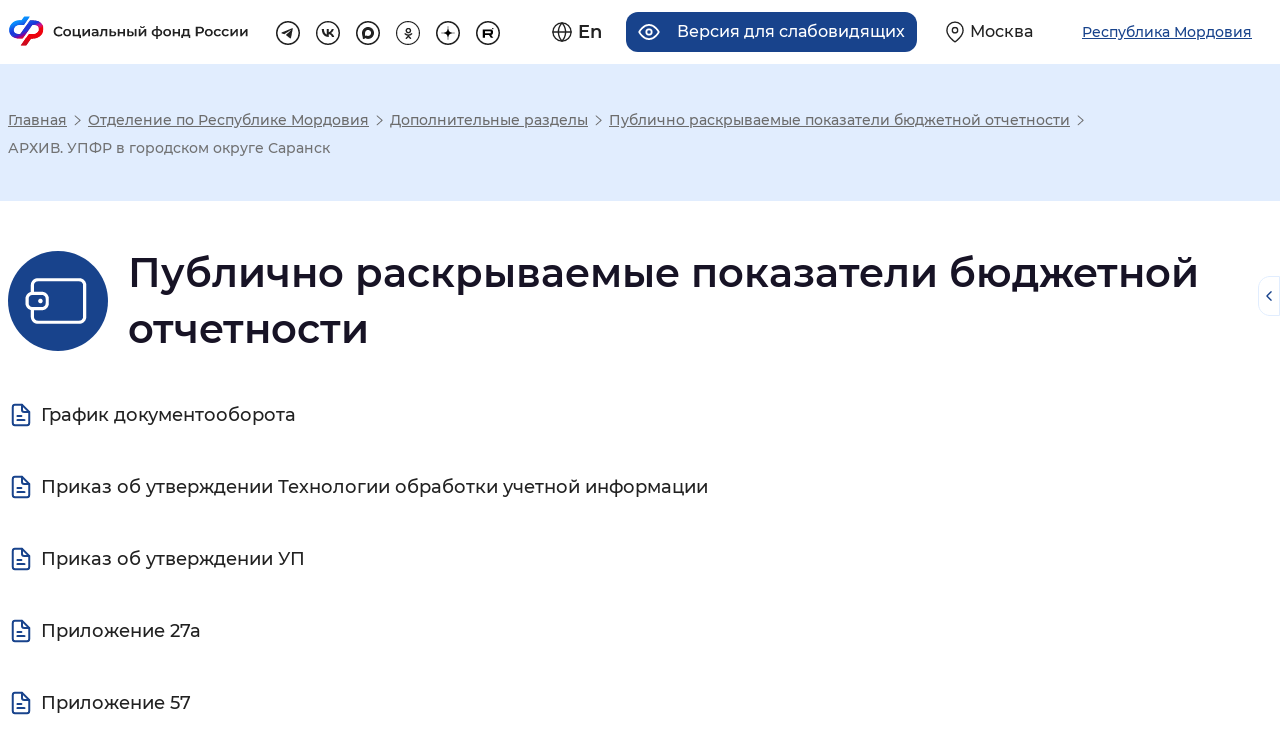

--- FILE ---
content_type: text/html; charset=UTF-8
request_url: https://sfr.gov.ru/branches/mordovia/more_info/budget/~7039
body_size: 24609
content:
<!DOCTYPE html>
<html lang="ru" class="internal-page scroll-top-position page-1614 re-regional-html" prefix="og: http://ogp.me/ns#">
<head>
  <meta charset="utf-8">
  <title>АРХИВ. УПФР в городском округе Саранск</title>
  <meta name="keywords" content="пенсионный фонд, пенсия, начисление пенсии">
  <meta name="description" content="Интернет портал «Социальный фонд России»">
  <meta name="viewport" content="width=device-width, initial-scale=0.86, maximum-scale=3.0, minimum-scale=0.86"/>
  <meta name="yandex-verification" content="7afdff305771646b"/>
    <meta property="og:type" content="article">
    <meta property="og:site_name" content="Социальный фонд России">
    <meta property="og:title" content="АРХИВ. УПФР в городском округе Саранск">
    <meta property="og:description" content="Интернет портал «Социальный фонд России»">
    <meta property="og:image" content="https://sfr.gov.ru/thm/pfrf2020/new-design/img/logo.svg">
	<link rel="stylesheet" href="/thm/pfrf2020/mod/dependentBlocks/blocks.css" type="text/css" media="screen">
<link rel="stylesheet" href="/thm/pfrf2020/mod/articles/articles.css" type="text/css" media="screen">
<link rel="stylesheet" href="/thm/pfrf2020/css/vendors.css" type="text/css" media="all">
<link rel="stylesheet" href="/thm/pfrf2020/css/styles.css" type="text/css" media="all">
<link rel="stylesheet" href="/thm/pfrf2020/new-design/css/libs/swiper-bundle.min.css" type="text/css" media="all">
<link rel="stylesheet" href="/thm/pfrf2020/new-design/css/style-a.css" type="text/css" media="all">
<link rel="stylesheet" href="/thm/pfrf2020/new-design/css/style-b.css" type="text/css" media="all">
		<!-- Yandex.Metrika counter -->
<script type="text/javascript" >
	(function(m,e,t,r,i,k,a){m[i]=m[i]||function(){(m[i].a=m[i].a||[]).push(arguments)};
		m[i].l=1*new Date();k=e.createElement(t),a=e.getElementsByTagName(t)[0],k.async=1,k.src=r,a.parentNode.insertBefore(k,a)})
	(window, document, "script", "https://mc.yandex.ru/metrika/tag.js", "ym");

	ym(71212072, "init", {
		clickmap:true,
		trackLinks:true,
		accurateTrackBounce:true,
		webvisor:true
	});
</script>
<noscript><div><img src="https://mc.yandex.ru/watch/71212072" style="position:absolute; left:-9999px;" alt="Изображение" /></div></noscript>
<!-- /Yandex.Metrika counter -->	<script src="/ext/jquery-3.5.1.min.js"></script>
<script src="/ext/jquery.cookie.min.js"></script>
<script src="/ext/bootstrap.bundle.min.js"></script>
<script src="/ext/selectbox/js/jquery.selectbox-0.2.min.js"></script>
<script src="/ext/device.min.js"></script>

</head>
<body>



<header class="re-header">
    <section class="re-header-top">
        <h2 class="visually-hidden">Хедер</h2>
        <div class="re-header-top__wrapper">
            <div class="re-header-top__logo-container">
                <a class="re-header-top__logo-link" href="/" title="Перейти на главную страницу сайта">
                    <img class="re-header-top__logo-img img-white img-basic no-black" src="/thm/pfrf2020/new-design/img/logo.svg" alt="Логотип" width="415" height="60" loading="lazy">
                    <img class="re-header-top__logo-img img-black img-basic no-black" src="/thm/pfrf2020/new-design/img/logo-black.svg" alt="Логотип" width="415" height="60" loading="lazy">

                </a>
                <div class="re-header-bottom__search-container re-header-bottom__search-container--mobile">
                    <form class="re-header-bottom__search" action="/search" method="GET">
                        <input class="re-header-bottom__search-input" type="text" placeholder="Поиск" name="text" autocomplete="off">
                        <button class="re-header-bottom__search-enter" type="submit">
                            <svg width="15" height="15" viewBox="0 0 15 15" fill="none" xmlns="http://www.w3.org/2000/svg">
                                <path fill-rule="evenodd" clip-rule="evenodd" d="M6.58317 11.75C3.45356 11.75 0.916504 9.21291 0.916504 6.08329C0.916504 2.95368 3.45356 0.416626 6.58317 0.416626C9.71278 0.416626 12.2498 2.95368 12.2498 6.08329C12.2498 7.39276 11.8057 8.5985 11.0598 9.55805L14.8758 13.3741L13.8741 14.3758L10.0581 10.5598C9.09849 11.3058 7.89271 11.75 6.58317 11.75ZM10.8332 6.08333C10.8332 8.43054 8.93046 10.3333 6.58325 10.3333C4.23604 10.3333 2.33325 8.43054 2.33325 6.08333C2.33325 3.73612 4.23604 1.83333 6.58325 1.83333C8.93046 1.83333 10.8332 3.73612 10.8332 6.08333Z" fill="#212121" />
                            </svg>
                        </button>
                        <ul class="re-header-bottom__search-list">

                        </ul>
                    </form>
                </div>
                            </div>
            <div class="re-header-top__links-container">
                <div class="re-header-top__buttons-container">
                    <div class="re-header-top__buttons">
                        <a href="/en/" class="re-header-top__button re-header-top__button--lang" title="Английская версия сайта">
    <svg class="re-header-top__button__icon" width="22" height="22" viewBox="0 0 22 22" fill="none" xmlns="http://www.w3.org/2000/svg">
        <path d="M11 21C16.5228 21 21 16.5228 21 11C21 5.47715 16.5228 1 11 1C5.47715 1 1 5.47715 1 11C1 16.5228 5.47715 21 11 21Z" stroke="#212121" stroke-width="1.5" stroke-linecap="round" stroke-linejoin="round" />
        <path d="M1 11H21" stroke="#212121" stroke-width="1.5" stroke-linecap="round" stroke-linejoin="round" />
        <path d="M11 1C13.5 3.7 14.9 7.3 15 11C14.9 14.7 13.5 18.3 11 21C8.5 18.3 7.1 14.7 7 11C7 7.3 8.5 3.7 11 1Z" stroke="#212121" stroke-width="1.5" stroke-linecap="round" stroke-linejoin="round" />
    </svg>
    <span class="re-header-top__button__text">En</span>
</a>


<a title="Версия для слабовидящих" class="re-header-top__button re-header-top__button--ally" tabindex="0">
    <svg class="re-header-top__button__icon" width="24" height="18" viewBox="0 0 24 18" fill="none" xmlns="http://www.w3.org/2000/svg">
        <path d="M1 9C1 9 5 1 12 1C19 1 23 9 23 9C23 9 19 17 12 17C5 17 1 9 1 9Z" stroke="#212121" stroke-width="2" stroke-linecap="round" stroke-linejoin="round" />
        <path d="M12 12C13.6569 12 15 10.6569 15 9C15 7.34315 13.6569 6 12 6C10.3431 6 9 7.34315 9 9C9 10.6569 10.3431 12 12 12Z" stroke="#212121" stroke-width="2" stroke-linecap="round" stroke-linejoin="round" />
    </svg>
    <span class="re-header-top__button__text">Версия для слабовидящих</span>
</a>                        <a href="/" class="re-header-top__button re-header-top__button--region navbar-toggler region-select-toggler geolocation-button" type="button"
                                data-bs-toggle="modal" data-bs-target="#headerModal"
                                aria-controls="navbarTopMenu" aria-expanded="false" aria-label="Выберите свой регион">
                            <svg class="re-header-top__button__icon" width="20" height="24" viewBox="0 0 20 24" fill="none" xmlns="http://www.w3.org/2000/svg">
                                <path d="M19 10C19 17 10 23 10 23C10 23 1 17 1 10C1 5 5 1 10 1C15 1 19 5 19 10Z" stroke="#212121" stroke-width="1.5" stroke-linecap="round" stroke-linejoin="round" />
                                <path d="M10 13C11.6569 13 13 11.6569 13 10C13 8.34315 11.6569 7 10 7C8.34315 7 7 8.34315 7 10C7 11.6569 8.34315 13 10 13Z" stroke="#212121" stroke-width="1.5" stroke-linecap="round" stroke-linejoin="round" />
                            </svg>
                            <span class="re-header-top__button__text">Москва</span>
                        </a>

                    </div>
                    <button class="re-header-top__button re-header-top__button--region navbar-toggler region-select-button" type="button" data-bs-toggle="modal" data-bs-target="#headerModal">
                        <span class="re-header-top__button__text">Республика Мордовия</span>
                    </button>
                </div>
                <ul class="re-header-top__links">
                                            <li class="re-header-top__social-item">
                            <a class="re-header-top__link" href="https://t.me/sfr_gov" target="_blank" title="Перейти на страницу tg" rel="noopener nofollow external">
                                <svg class="re-header-top-svg re-header-top-svg--tg" width="32" height="32" viewBox="0 0 32 32" fill="none" xmlns="http://www.w3.org/2000/svg">
                                    <rect x="1" y="1" width="30" height="30" rx="15" stroke="#212121" stroke-width="2" />
                                    <path d="M22.4 10.0817L19.9956 22.6337C19.9956 22.6337 19.6592 23.504 18.7351 23.0866L13.1876 18.6819L13.1619 18.669C13.9112 17.9722 19.7219 12.562 19.9758 12.3168C20.369 11.937 20.1249 11.7109 19.6684 11.9978L11.0854 17.6423L7.77406 16.4885C7.77406 16.4885 7.25296 16.2965 7.20283 15.8792C7.15203 15.4611 7.79121 15.235 7.79121 15.235L21.2905 9.75104C21.2905 9.75104 22.4 9.24623 22.4 10.0817Z" fill="#212121" />
                                </svg>
                            </a>
                        </li>
                                                                <li class="re-header-top__social-item">
                            <a class="re-header-top__link" href="https://vk.com/sfr" target="_blank" title="Перейти на страницу vk" rel="noopener nofollow external">
                                <svg class="re-header-top-svg re-header-top-svg--vk" width="32" height="32" viewBox="0 0 34 34" fill="none" xmlns="http://www.w3.org/2000/svg">
                                    <rect x="1" y="1" width="32" height="32" rx="16" stroke="#212121" stroke-width="2" stroke-linejoin="round" />
                                    <path d="M17.7852 22.5999C11.772 22.5999 8.34213 18.3957 8.19922 11.3999H11.2113C11.3103 16.5346 13.5309 18.7096 15.2898 19.1581V11.3999H18.126V15.8283C19.8629 15.6377 21.6878 13.6197 22.3034 11.3999H25.1396C24.9077 12.5512 24.4452 13.6412 23.7813 14.6019C23.1174 15.5626 22.2662 16.3732 21.281 16.9831C22.3807 17.5403 23.352 18.3291 24.1308 19.2973C24.9096 20.2655 25.4783 21.3911 25.7992 22.5999H22.6772C22.3891 21.55 21.8035 20.6101 20.9939 19.8982C20.1843 19.1862 19.1867 18.7337 18.126 18.5975V22.5999H17.7852V22.5999Z" fill="#212121" />
                                </svg>
                            </a>
                        </li>
                                                                <li class="re-header-top__social-item">
                            <a class="re-header-top__link" href="https://max.ru/sfr" target="_blank" title="Перейти на страницу MAX" rel="noopener">
                                <svg class="re-header-top-svg re-header-top-svg--max" width="32" height="32" viewBox="0 0 32 32" fill="none" xmlns="http://www.w3.org/2000/svg">
                                    <path d="M16 1C24.2843 1 31 7.71573 31 16C31 24.2843 24.2843 31 16 31C7.71573 31 1 24.2843 1 16C1 7.71573 7.71573 1 16 1Z" stroke="#212121" stroke-width="2"/>
                                    <path fill-rule="evenodd" clip-rule="evenodd" d="M16.1719 23.8853C14.6017 23.8853 13.872 23.6561 12.6036 22.7392C11.8013 23.7707 9.26074 24.5768 9.14995 23.1977C9.14995 22.1623 8.92072 21.2875 8.66093 20.3323C8.35148 19.1557 8 17.8452 8 15.9465C8 11.4116 11.7211 8 16.1299 8C20.5425 8 24 11.5797 24 15.9885C24.0071 18.0732 23.1868 20.0755 21.7192 21.556C20.2516 23.0365 18.2565 23.8742 16.1719 23.8853ZM16.2368 11.9198C14.0898 11.809 12.4164 13.2951 12.0458 15.6256C11.7402 17.5549 12.2827 19.9045 12.745 20.0267C12.9666 20.0802 13.5243 19.6294 13.872 19.2817C14.4469 19.6789 15.1163 19.9174 15.8128 19.9732C16.8822 20.0247 17.9292 19.6545 18.7286 18.9422C19.528 18.23 20.016 17.2325 20.0878 16.1643C20.1296 15.0938 19.7495 14.0497 19.0293 13.2566C18.3091 12.4635 17.3064 11.9848 16.2368 11.9236V11.9198Z" fill="#212121"/>
                                </svg>
                            </a>
                        </li>
                                                                <li class="re-header-top__social-item">
                            <a class="re-header-top__link" href="https://ok.ru/sfr" target="_blank" title="Перейти на страницу ok" rel="noopener nofollow external">
                                <svg class="re-header-top-svg re-header-top-svg--ok" width="32" height="32" viewBox="0 0 32 32" fill="none" xmlns="http://www.w3.org/2000/svg">
                                    <path d="M16 31.25C7.57766 31.25 0.75 24.4223 0.75 16C0.75 7.57766 7.57766 0.75 16 0.75C24.4223 0.75 31.25 7.57766 31.25 16C31.25 24.4223 24.4223 31.25 16 31.25Z" stroke="#212121" stroke-width="1.5" />
                                    <g clip-path="url(#clip0_72_2055)">
                                        <path d="M16.4941 8.99976C14.426 8.99976 12.7441 10.6816 12.7441 12.7497C12.7441 14.8178 14.426 16.4996 16.4941 16.4996C18.5622 16.4996 20.244 14.8178 20.244 12.7497C20.244 10.6816 18.5622 8.99976 16.4941 8.99976ZM16.4941 14.6247C15.46 14.6247 14.6191 13.7837 14.6191 12.7497C14.6191 11.7157 15.46 10.8747 16.4941 10.8747C17.5281 10.8747 18.3691 11.7157 18.3691 12.7497C18.3691 13.7837 17.5281 14.6247 16.4941 14.6247Z" fill="#212121" />
                                        <path d="M21.4757 16.3955C21.1091 16.029 20.5166 16.029 20.1501 16.3955C18.1401 18.4055 14.8683 18.4055 12.8574 16.3955C12.4908 16.029 11.8983 16.029 11.5318 16.3955C11.1652 16.7621 11.1652 17.3546 11.5318 17.7221C12.698 18.8883 14.1764 19.553 15.7008 19.7264L13.028 22.3992C12.6614 22.7657 12.6614 23.3582 13.028 23.7248C13.3945 24.0913 13.987 24.0913 14.3536 23.7248L16.5032 21.5751L18.6529 23.7248C18.8357 23.9076 19.0757 23.9995 19.3157 23.9995C19.5557 23.9995 19.7957 23.9076 19.9785 23.7248C20.3451 23.3582 20.3451 22.7657 19.9785 22.3992L17.3057 19.7264C18.8301 19.553 20.3085 18.8883 21.4747 17.7221C21.8413 17.3555 21.8413 16.7621 21.4757 16.3955Z" fill="#212121" />
                                    </g>
                                    <defs>
                                        <clipPath id="clip0_72_2055">
                                            <rect width="15" height="15" fill="white" transform="translate(9 9)" />
                                        </clipPath>
                                    </defs>
                                </svg>
                            </a>
                        </li>
                                                                <li class="re-header-top__social-item">
                            <a class="re-header-top__link" href="https://dzen.ru/sfr" target="_blank" title="Перейти на страницу dz" rel="noopener">
                                <svg class="re-header-top-svg re-header-top-svg--dz" width="32" height="32" viewBox="0 0 32 32" fill="none" xmlns="http://www.w3.org/2000/svg">
                                    <path d="M1 16C1 7.71573 7.71573 1 16 1C24.2843 1 31 7.71573 31 16C31 24.2843 24.2843 31 16 31C7.71573 31 1 24.2843 1 16Z" stroke="#212121" stroke-width="2"/>
                                    <path fill-rule="evenodd" clip-rule="evenodd" d="M15.7303 7C15.685 10.6485 15.4359 12.6991 14.0675 14.0675C12.6991 15.4359 10.6485 15.685 7 15.7303V16.2697C10.6485 16.315 12.6991 16.5641 14.0675 17.9325C15.4359 19.3009 15.685 21.3515 15.7303 25H16.2697C16.315 21.3515 16.5641 19.3009 17.9325 17.9325C19.3009 16.5641 21.3515 16.315 25 16.2697V15.7303C21.3515 15.685 19.3009 15.4359 17.9325 14.0675C16.5641 12.6991 16.315 10.6485 16.2697 7H15.7303Z" fill="black"/>
                                </svg>
                            </a>
                        </li>
                                                                <li class="re-header-top__social-item">
                            <a class="re-header-top__link" href="https://rutube.ru/channel/24630635/" target="_blank" title="Перейти на страницу rt" rel="noopener">
                                <svg class="re-header-top-svg re-header-top-svg--rt" width="32" height="32" viewBox="0 0 32 32" fill="none" xmlns="http://www.w3.org/2000/svg">
                                    <path d="M1 16C1 7.71573 7.71573 1 16 1C24.2843 1 31 7.71573 31 16C31 24.2843 24.2843 31 16 31C7.71573 31 1 24.2843 1 16Z" stroke="#212121" stroke-width="2"/>
                                    <path d="M19.215 11.2731H9.0625V22.2272H11.8882V18.6634H17.3028L19.7733 22.2272H22.9374L20.2132 18.647C21.0593 18.5157 21.6684 18.2036 22.0407 17.7109C22.4129 17.2183 22.5991 16.4299 22.5991 15.3789V14.5578C22.5991 13.9337 22.5315 13.441 22.413 13.0633C22.2945 12.6856 22.0914 12.3571 21.8038 12.0615C21.4992 11.7823 21.1608 11.5852 20.7547 11.4539C20.3486 11.3389 19.8409 11.2731 19.215 11.2731ZM18.7581 16.2494H11.8882V13.6873H18.7581C19.1472 13.6873 19.4179 13.7529 19.5533 13.8679C19.6887 13.9829 19.7733 14.1964 19.7733 14.5084V15.4281C19.7733 15.7565 19.6887 15.97 19.5533 16.0849C19.4179 16.1999 19.1473 16.2492 18.7581 16.2492V16.2494Z" fill="black"/>
                                    <path d="M22.3684 11.0854C22.8859 11.0854 23.3057 10.6657 23.3057 10.1479C23.3057 9.63017 22.8859 9.21045 22.3684 9.21045C21.8505 9.21045 21.4307 9.63017 21.4307 10.1479C21.4307 10.6657 21.8505 11.0854 22.3684 11.0854Z" fill="black"/>
                                </svg>
                            </a>
                        </li>
                                    </ul>
            </div>
        </div>
    </section>

    
    <div class="accordion top-menus-wrapper" id="top-menus-wrapper">
        <div id="regionSelectList" class="collapse region-select-wrapper" data-bs-parent="#top-menus-wrapper">

        </div>
    </div>
</header>
<div class="modal fade re-popup re-popup__region" id="headerModal" tabindex="-1" role="dialog">
    <div class="modal-dialog modal-lg" role="document">
        <div class="modal-content">
            <div class="modal-header">
                <div class="re-modal-header-content"></div>
                <button type="button" class="close" data-bs-dismiss="modal" aria-label="Close">
                    <span aria-hidden="true">&times;</span></button>
            </div>
            <div class="modal-body">
                <div class="region-select-content">
  <div class="container">
    <div class="row region-select-row">
      <div class="">
        <p class="region-select-header">Для перехода на региональную страницу, выберите регион.</p>
              </div>
        <div class="region-search">
            <p class="region-select-text">Ваш регион</p>
            <div class="region-search-container">
                <svg class="region-search-icon" xmlns="http://www.w3.org/2000/svg" width="24" height="24" viewBox="0 0 24 24" fill="none">
                    <path fill-rule="evenodd" clip-rule="evenodd" d="M10 18C5.58172 18 2 14.4183 2 10C2 5.58172 5.58172 2 10 2C14.4183 2 18 5.58172 18 10C18 11.8487 17.3729 13.551 16.3199 14.9056L21.7071 20.2929L20.2929 21.7071L14.9056 16.3199C13.551 17.3729 11.8487 18 10 18ZM16 10C16 13.3137 13.3137 16 10 16C6.68629 16 4 13.3137 4 10C4 6.68629 6.68629 4 10 4C13.3137 4 16 6.68629 16 10Z" fill="#18438C"/>
                </svg>
                <input class="region-search-input" type="text" name="region" placeholder="Выбрать регион" autocomplete="off">
            </div>
<!--            Скрыто до момента, пока не будет решен вопрос с геолокацией-->
<!--            <p class="region-select-text region-autoselect">Определить автоматически</p>-->
        </div>
      <div class="">
        <ul class="regions-list px-0 m-0">
          <li class="regions-list-item region-select-text">
            <a href="/">Российская Федерация</a>
          </li>
			              <li class="regions-list-item region-select-text">
                <a
                  href="/branches/altaikr/"
                                    data-select-region="?xhr=454&region=22"
                >Алтайский край</a>
              </li>
			              <li class="regions-list-item region-select-text">
                <a
                  href="/branches/amur/"
                                    data-select-region="?xhr=454&region=28"
                >Амурская область</a>
              </li>
			              <li class="regions-list-item region-select-text">
                <a
                  href="/branches/arkhangelsk/"
                                    data-select-region="?xhr=454&region=29"
                >Архангельская область</a>
              </li>
			              <li class="regions-list-item region-select-text">
                <a
                  href="/branches/astrakhan/"
                                    data-select-region="?xhr=454&region=30"
                >Астраханская область</a>
              </li>
			              <li class="regions-list-item region-select-text">
                <a
                  href="/branches/belgorod/"
                                    data-select-region="?xhr=454&region=31"
                >Белгородская область</a>
              </li>
			              <li class="regions-list-item region-select-text">
                <a
                  href="/branches/bryansk/"
                                    data-select-region="?xhr=454&region=32"
                >Брянская область</a>
              </li>
			              <li class="regions-list-item region-select-text">
                <a
                  href="/branches/vladimir/"
                                    data-select-region="?xhr=454&region=33"
                >Владимирская область</a>
              </li>
			              <li class="regions-list-item region-select-text">
                <a
                  href="/branches/volgograd/"
                                    data-select-region="?xhr=454&region=34"
                >Волгоградская область</a>
              </li>
			              <li class="regions-list-item region-select-text">
                <a
                  href="/branches/vologda/"
                                    data-select-region="?xhr=454&region=35"
                >Вологодская область</a>
              </li>
			              <li class="regions-list-item region-select-text">
                <a
                  href="/branches/voronezh/"
                                    data-select-region="?xhr=454&region=36"
                >Воронежская область</a>
              </li>
			              <li class="regions-list-item region-select-text">
                <a
                  href="/branches/doneck/"
                                    data-select-region="?xhr=454&region=93"
                >Донецкая Народная Республика</a>
              </li>
			              <li class="regions-list-item region-select-text">
                <a
                  href="/branches/habarovsk/"
                                    data-select-region="?xhr=454&region=79"
                >Еврейская автономная область</a>
              </li>
			              <li class="regions-list-item region-select-text">
                <a
                  href="/branches/zabbal/"
                                    data-select-region="?xhr=454&region=75"
                >Забайкальский край</a>
              </li>
			              <li class="regions-list-item region-select-text">
                <a
                  href="/branches/zaporozhye/"
                                    data-select-region="?xhr=454&region=96"
                >Запорожская область</a>
              </li>
			              <li class="regions-list-item region-select-text">
                <a
                  href="/branches/ivanovo/"
                                    data-select-region="?xhr=454&region=37"
                >Ивановская область</a>
              </li>
			              <li class="regions-list-item region-select-text">
                <a
                  href="/branches/irkutsk/"
                                    data-select-region="?xhr=454&region=38"
                >Иркутская область</a>
              </li>
			              <li class="regions-list-item region-select-text">
                <a
                  href="/branches/kbr/"
                                    data-select-region="?xhr=454&region=7"
                >Кабардино-Балкарская Республика</a>
              </li>
			              <li class="regions-list-item region-select-text">
                <a
                  href="/branches/kaliningrad/"
                                    data-select-region="?xhr=454&region=39"
                >Калининградская область</a>
              </li>
			              <li class="regions-list-item region-select-text">
                <a
                  href="/branches/kaluga/"
                                    data-select-region="?xhr=454&region=40"
                >Калужская область</a>
              </li>
			              <li class="regions-list-item region-select-text">
                <a
                  href="/branches/kamchatka/"
                                    data-select-region="?xhr=454&region=41"
                >Камчатский край</a>
              </li>
			              <li class="regions-list-item region-select-text">
                <a
                  href="/branches/kchr/"
                                    data-select-region="?xhr=454&region=9"
                >Карачаево-Черкесская Республика</a>
              </li>
			              <li class="regions-list-item region-select-text">
                <a
                  href="/branches/kuzbass/"
                                    data-select-region="?xhr=454&region=42"
                >Кемеровская область - Кузбасс</a>
              </li>
			              <li class="regions-list-item region-select-text">
                <a
                  href="/branches/kirov/"
                                    data-select-region="?xhr=454&region=43"
                >Кировская область</a>
              </li>
			              <li class="regions-list-item region-select-text">
                <a
                  href="/branches/kostroma/"
                                    data-select-region="?xhr=454&region=44"
                >Костромская область</a>
              </li>
			              <li class="regions-list-item region-select-text">
                <a
                  href="/branches/krasnodar/"
                                    data-select-region="?xhr=454&region=23"
                >Краснодарский край</a>
              </li>
			              <li class="regions-list-item region-select-text">
                <a
                  href="/branches/krasnoyarsk/"
                                    data-select-region="?xhr=454&region=24"
                >Красноярский край</a>
              </li>
			              <li class="regions-list-item region-select-text">
                <a
                  href="/branches/kurgan/"
                                    data-select-region="?xhr=454&region=45"
                >Курганская область</a>
              </li>
			              <li class="regions-list-item region-select-text">
                <a
                  href="/branches/kursk/"
                                    data-select-region="?xhr=454&region=46"
                >Курская область</a>
              </li>
			              <li class="regions-list-item region-select-text">
                <a
                  href="/branches/spb/"
                                    data-select-region="?xhr=454&region=47"
                >Ленинградская область</a>
              </li>
			              <li class="regions-list-item region-select-text">
                <a
                  href="/branches/lipeck/"
                                    data-select-region="?xhr=454&region=48"
                >Липецкая область</a>
              </li>
			              <li class="regions-list-item region-select-text">
                <a
                  href="/branches/lugansk/"
                                    data-select-region="?xhr=454&region=94"
                >Луганская Народная Республика</a>
              </li>
			              <li class="regions-list-item region-select-text">
                <a
                  href="/branches/magadan/"
                                    data-select-region="?xhr=454&region=49"
                >Магаданская область</a>
              </li>
			              <li class="regions-list-item region-select-text">
                <a
                  href="/branches/moscow/"
                                    data-select-region="?xhr=454&region=50"
                >Московская область</a>
              </li>
			              <li class="regions-list-item region-select-text">
                <a
                  href="/branches/murmansk/"
                                    data-select-region="?xhr=454&region=51"
                >Мурманская область</a>
              </li>
			              <li class="regions-list-item region-select-text">
                <a
                  href="/branches/arkhangelsk/"
                                    data-select-region="?xhr=454&region=83"
                >Ненецкий автономный округ</a>
              </li>
			              <li class="regions-list-item region-select-text">
                <a
                  href="/branches/nizhnynovgorod/"
                                    data-select-region="?xhr=454&region=52"
                >Нижегородская область</a>
              </li>
			              <li class="regions-list-item region-select-text">
                <a
                  href="/branches/novgorod/"
                                    data-select-region="?xhr=454&region=53"
                >Новгородская область</a>
              </li>
			              <li class="regions-list-item region-select-text">
                <a
                  href="/branches/novosibirsk/"
                                    data-select-region="?xhr=454&region=54"
                >Новосибирская область</a>
              </li>
			              <li class="regions-list-item region-select-text">
                <a
                  href="/branches/omsk/"
                                    data-select-region="?xhr=454&region=55"
                >Омская область</a>
              </li>
			              <li class="regions-list-item region-select-text">
                <a
                  href="/branches/orenburg/"
                                    data-select-region="?xhr=454&region=56"
                >Оренбургская область</a>
              </li>
			              <li class="regions-list-item region-select-text">
                <a
                  href="/branches/orel/"
                                    data-select-region="?xhr=454&region=57"
                >Орловская область</a>
              </li>
			              <li class="regions-list-item region-select-text">
                <a
                  href="/branches/penza/"
                                    data-select-region="?xhr=454&region=58"
                >Пензенская область</a>
              </li>
			              <li class="regions-list-item region-select-text">
                <a
                  href="/branches/perm/"
                                    data-select-region="?xhr=454&region=59"
                >Пермский край</a>
              </li>
			              <li class="regions-list-item region-select-text">
                <a
                  href="/branches/primorye/"
                                    data-select-region="?xhr=454&region=25"
                >Приморский край</a>
              </li>
			              <li class="regions-list-item region-select-text">
                <a
                  href="/branches/pskov/"
                                    data-select-region="?xhr=454&region=60"
                >Псковская область</a>
              </li>
			              <li class="regions-list-item region-select-text">
                <a
                  href="/branches/adygea/"
                                    data-select-region="?xhr=454&region=1"
                >Республика Адыгея</a>
              </li>
			              <li class="regions-list-item region-select-text">
                <a
                  href="/branches/altai/"
                                    data-select-region="?xhr=454&region=4"
                >Республика Алтай</a>
              </li>
			              <li class="regions-list-item region-select-text">
                <a
                  href="/branches/bashkortostan/"
                                    data-select-region="?xhr=454&region=2"
                >Республика Башкортостан</a>
              </li>
			              <li class="regions-list-item region-select-text">
                <a
                  href="/branches/buryatia/"
                                    data-select-region="?xhr=454&region=3"
                >Республика Бурятия</a>
              </li>
			              <li class="regions-list-item region-select-text">
                <a
                  href="/branches/dagestan/"
                                    data-select-region="?xhr=454&region=5"
                >Республика Дагестан</a>
              </li>
			              <li class="regions-list-item region-select-text">
                <a
                  href="/branches/ingush/"
                                    data-select-region="?xhr=454&region=6"
                >Республика Ингушетия</a>
              </li>
			              <li class="regions-list-item region-select-text">
                <a
                  href="/branches/kalmikia/"
                                    data-select-region="?xhr=454&region=8"
                >Республика Калмыкия</a>
              </li>
			              <li class="regions-list-item region-select-text">
                <a
                  href="/branches/karelia/"
                                    data-select-region="?xhr=454&region=10"
                >Республика Карелия</a>
              </li>
			              <li class="regions-list-item region-select-text">
                <a
                  href="/branches/komi/"
                                    data-select-region="?xhr=454&region=11"
                >Республика Коми</a>
              </li>
			              <li class="regions-list-item region-select-text">
                <a
                  href="/branches/krim/"
                                    data-select-region="?xhr=454&region=91"
                >Республика Крым</a>
              </li>
			              <li class="regions-list-item region-select-text">
                <a
                  href="/branches/mariel/"
                                    data-select-region="?xhr=454&region=12"
                >Республика Марий Эл</a>
              </li>
			              <li class="regions-list-item region-select-text">
                <a
                  href="/branches/mordovia/"
                                    data-select-region="?xhr=454&region=13"
                >Республика Мордовия</a>
              </li>
			              <li class="regions-list-item region-select-text">
                <a
                  href="/branches/sakha/"
                                    data-select-region="?xhr=454&region=14"
                >Республика Саха (Якутия)</a>
              </li>
			              <li class="regions-list-item region-select-text">
                <a
                  href="/branches/alania/"
                                    data-select-region="?xhr=454&region=15"
                >Республика Северная Осетия — Алания</a>
              </li>
			              <li class="regions-list-item region-select-text">
                <a
                  href="/branches/tatarstan/"
                                    data-select-region="?xhr=454&region=16"
                >Республика Татарстан</a>
              </li>
			              <li class="regions-list-item region-select-text">
                <a
                  href="/branches/tuva/"
                                    data-select-region="?xhr=454&region=17"
                >Республика Тыва</a>
              </li>
			              <li class="regions-list-item region-select-text">
                <a
                  href="/branches/khakasia/"
                                    data-select-region="?xhr=454&region=19"
                >Республика Хакасия</a>
              </li>
			              <li class="regions-list-item region-select-text">
                <a
                  href="/branches/rostov/"
                                    data-select-region="?xhr=454&region=61"
                >Ростовская область</a>
              </li>
			              <li class="regions-list-item region-select-text">
                <a
                  href="/branches/ryazan/"
                                    data-select-region="?xhr=454&region=62"
                >Рязанская область</a>
              </li>
			              <li class="regions-list-item region-select-text">
                <a
                  href="/branches/samara/"
                                    data-select-region="?xhr=454&region=63"
                >Самарская область</a>
              </li>
			              <li class="regions-list-item region-select-text">
                <a
                  href="/branches/saratov/"
                                    data-select-region="?xhr=454&region=64"
                >Саратовская область</a>
              </li>
			              <li class="regions-list-item region-select-text">
                <a
                  href="/branches/sakhalin/"
                                    data-select-region="?xhr=454&region=65"
                >Сахалинская область</a>
              </li>
			              <li class="regions-list-item region-select-text">
                <a
                  href="/branches/sverdlovsk/"
                                    data-select-region="?xhr=454&region=66"
                >Свердловская область</a>
              </li>
			              <li class="regions-list-item region-select-text">
                <a
                  href="/branches/smolensk/"
                                    data-select-region="?xhr=454&region=67"
                >Смоленская область</a>
              </li>
			              <li class="regions-list-item region-select-text">
                <a
                  href="/branches/stavropol/"
                                    data-select-region="?xhr=454&region=26"
                >Ставропольский край</a>
              </li>
			              <li class="regions-list-item region-select-text">
                <a
                  href="/branches/tambov/"
                                    data-select-region="?xhr=454&region=68"
                >Тамбовская область</a>
              </li>
			              <li class="regions-list-item region-select-text">
                <a
                  href="/branches/tver/"
                                    data-select-region="?xhr=454&region=69"
                >Тверская область</a>
              </li>
			              <li class="regions-list-item region-select-text">
                <a
                  href="/branches/tomsk/"
                                    data-select-region="?xhr=454&region=70"
                >Томская область</a>
              </li>
			              <li class="regions-list-item region-select-text">
                <a
                  href="/branches/tula/"
                                    data-select-region="?xhr=454&region=71"
                >Тульская область</a>
              </li>
			              <li class="regions-list-item region-select-text">
                <a
                  href="/branches/tyumen/"
                                    data-select-region="?xhr=454&region=72"
                >Тюменская область</a>
              </li>
			              <li class="regions-list-item region-select-text">
                <a
                  href="/branches/udmurtia/"
                                    data-select-region="?xhr=454&region=18"
                >Удмуртская Республика</a>
              </li>
			              <li class="regions-list-item region-select-text">
                <a
                  href="/branches/ulyanovsk/"
                                    data-select-region="?xhr=454&region=73"
                >Ульяновская область</a>
              </li>
			              <li class="regions-list-item region-select-text">
                <a
                  href="/branches/habarovsk/"
                                    data-select-region="?xhr=454&region=27"
                >Хабаровский край</a>
              </li>
			              <li class="regions-list-item region-select-text">
                <a
                  href="/branches/hmao/"
                                    data-select-region="?xhr=454&region=86"
                >Ханты-Мансийский автономный округ – Югра</a>
              </li>
			              <li class="regions-list-item region-select-text">
                <a
                  href="/branches/kherson/"
                                    data-select-region="?xhr=454&region=95"
                >Херсонская область</a>
              </li>
			              <li class="regions-list-item region-select-text">
                <a
                  href="/branches/chelyabinsk/"
                                    data-select-region="?xhr=454&region=74"
                >Челябинская область</a>
              </li>
			              <li class="regions-list-item region-select-text">
                <a
                  href="/branches/chechnya/"
                                    data-select-region="?xhr=454&region=20"
                >Чеченская Республика</a>
              </li>
			              <li class="regions-list-item region-select-text">
                <a
                  href="/branches/chuvashia/"
                                    data-select-region="?xhr=454&region=21"
                >Чувашская Республика – Чувашия</a>
              </li>
			              <li class="regions-list-item region-select-text">
                <a
                  href="/branches/chukotka/"
                                    data-select-region="?xhr=454&region=87"
                >Чукотский автономный округ</a>
              </li>
			              <li class="regions-list-item region-select-text">
                <a
                  href="/branches/yanao/"
                                    data-select-region="?xhr=454&region=89"
                >Ямало-Ненецкий автономный округ</a>
              </li>
			              <li class="regions-list-item region-select-text">
                <a
                  href="/branches/yaroslavl/"
                                    data-select-region="?xhr=454&region=76"
                >Ярославская область</a>
              </li>
			              <li class="regions-list-item region-select-text">
                <a
                  href="/branches/baikonur/"
                                    data-select-region="?xhr=454&region=991"
                >г. Байконур</a>
              </li>
			              <li class="regions-list-item region-select-text">
                <a
                  href="/branches/moscow/"
                                    data-select-region="?xhr=454&region=77"
                >г. Москва</a>
              </li>
			              <li class="regions-list-item region-select-text">
                <a
                  href="/branches/spb/"
                                    data-select-region="?xhr=454&region=78"
                >г. Санкт-Петербург</a>
              </li>
			              <li class="regions-list-item region-select-text">
                <a
                  href="/branches/sevastopol/"
                                    data-select-region="?xhr=454&region=92"
                >г. Севастополь</a>
              </li>
			        </ul>
      </div>
    </div>
  </div>

</div>            </div>
            <div class="modal-footer">
            </div>
        </div>
    </div>
</div>


<main class="site-content">
        <section class="ally ally--inner ally--ru">
    <h2 class="visually-hidden">Версия для слабовидящих</h2>
    <div class="ally__wrapper">
        <h2 class="ally__title">Настройка режима отображения</h2>

        <div class="ally__container--top">
            <div class="ally__container">
                <h3 class="ally__elem-title">Размер шрифта<span>:</span></h3>
                <ul class="ally__list" data-ally-name="ally-font-size">
                    <li class="ally__item">
                        <button type="button" class="ally__button ally__button--trigger" data-ally-value="ally-font-size-standard">Стандартный</button>
                    </li>
                    <li class="ally__item">
                        <button type="button" class="ally__button ally__button--trigger" data-ally-value="ally-font-size-big">Увеличенный</button>
                    </li>
                    <li class="ally__item">
                        <button type="button" class="ally__button ally__button--trigger" data-ally-value="ally-font-size-extrabig">Крупный</button>
                    </li>
                </ul>
            </div>
            <div class="ally__container">
                <h3 class="ally__elem-title">Шрифт<span>:</span></h3>
                <ul class="ally__list" data-ally-name="ally-font-type">
                    <li class="ally__item">
                        <button type="button" class="ally__button ally__button--trigger" data-ally-value="ally-font-without-line">Без засечек</button>
                    </li>
                    <li class="ally__item">
                        <button type="button" class="ally__button ally__button--trigger" data-ally-value="ally-font-with-line">С засечками </button>
                    </li>
                </ul>
            </div>
            <div class="ally__container">
                <h3 class="ally__elem-title">Интервал между буквами<span>:</span></h3>
                <ul class="ally__list" data-ally-name="ally-font-kerning">
                    <li class="ally__item">
                        <button type="button" class="ally__button ally__button--trigger" data-ally-value="ally-font-kerning-normal">Нормальный</button>
                    </li>
                    <li class="ally__item">
                        <button type="button" class="ally__button ally__button--trigger" data-ally-value="ally-font-kerning-big">Увеличенный</button>
                    </li>
                    <li class="ally__item">
                        <button type="button" class="ally__button ally__button--trigger" data-ally-value="ally-font-kerning-verybig">Большой</button>
                    </li>
                </ul>
            </div>
            <div class="ally__container">
                <h3 class="ally__elem-title">Цвет сайта<span>:</span></h3>
                <ul class="ally__list" data-ally-name="ally-website-color">
                    <li class="ally__item">
                        <button type="button" class="ally__button ally__button--trigger" data-ally-value="ally-website-color-monochrom">Монохромный</button>
                    </li>
                    <li class="ally__item">
                        <button type="button" class="ally__button ally__button--trigger" data-ally-value="ally-website-color-monochrom-ivers">Иверсивный монохромный</button>
                    </li>
                    <li class="ally__item">
                        <button type="button" class="ally__button ally__button--trigger" data-ally-value="ally-website-color-blue">Синий фон</button>
                    </li>
                </ul>
            </div>
            <div class="ally__container">
                <h3 class="ally__elem-title">Изображения<span>:</span></h3>
                <ul class="ally__list" data-ally-name="ally-img">
                    <li class="ally__item">
                        <button type="button" class="ally__button ally__button--trigger" data-ally-value="ally-img-on">Включены</button>
                    </li>
                    <li class="ally__item">
                        <button type="button" class="ally__button ally__button--trigger" data-ally-value="ally-img-off">Выключены</button>
                    </li>
                </ul>
            </div>
            <div class="ally__container">
                <h3 class="ally__elem-title">Звуковой ассистент<span>:</span></h3>
                <ul class="ally__list">
                    <li class="ally__item">
                        <button type="button" id="speech-control_play" class="ally__button ally__button--trigger ally__button--trigger--player play"><span class="ally__button--trigger--player-play-text">Воспроизвести</span><span class="ally__button--trigger--player-pause-text">Приостановить</span></button>
                    </li>
                    <li class="ally__item">
                        <button type="button" id="speech-control_stop" class="ally__button ally__button--trigger ally__button--trigger--player">Остановить</button>
                    </li>
                    <li class="ally__item">
                        <button type="button" id="speech-control_replay" class="ally__button ally__button--trigger ally__button--trigger--player">Повторить</button>
                    </li>
                </ul>
            </div>
        </div>

        <div class="ally__container ally__container--bottom">
            <button type="button" class="ally__button ally__button--reset">Вернуть стандартные настройки</button>
            <button type="button" class="ally__button ally__button--close"><span></span>Закрыть</button>
        </div>
    </div>
</section>
        <!--Main start-->
        <header class="page-header">
            <section class="re-breadcrumbs">
    <h2 class="visually-hidden">Хлебные крошки</h2>
    <div class="re-breadcrumbs__wrapper">
        <nav aria-label="breadcrumb">
          <ul class="re-breadcrumbs__list" itemscope="" itemtype="http://schema.org/BreadcrumbList">
            <li class="re-breadcrumbs__item" itemscope="" itemprop="itemListElement" itemtype="http://schema.org/ListItem"><a class="re-breadcrumbs__link" itemprop="item" href="/">Главная</a>
                <span itemprop="name" style="position: absolute; z-index: -100; display: none;">
                    /Главная                </span>
                <meta itemprop="position" content="1">
            </li>
                                                                    
                  
                                          <li class="re-breadcrumbs__item" itemscope="" itemprop="itemListElement" itemtype="http://schema.org/ListItem">
                          <a class="re-breadcrumbs__link"  href="/branches/mordovia/" title="Отделение по Республике Мордовия" itemprop="item">Отделение по Республике Мордовия</a>
                          <span itemprop="name" style="position: absolute; z-index: -100; display: none;">Отделение по Республике Мордовия</span>
                          <meta itemprop="position" content="2">
                      </li>
                    

                                                                                      
                  
                                          <li class="re-breadcrumbs__item" itemscope="" itemprop="itemListElement" itemtype="http://schema.org/ListItem">
                          <a class="re-breadcrumbs__link"  href="/branches/mordovia/more_info/" title="Дополнительные разделы" itemprop="item">Дополнительные разделы</a>
                          <span itemprop="name" style="position: absolute; z-index: -100; display: none;">Дополнительные разделы</span>
                          <meta itemprop="position" content="3">
                      </li>
                    

                                                                                      
                  
                                          <li class="re-breadcrumbs__item" itemscope="" itemprop="itemListElement" itemtype="http://schema.org/ListItem">
                          <a class="re-breadcrumbs__link"  href="/branches/mordovia/more_info/budget/" title="Публично раскрываемые показатели бюджетной отчетности" itemprop="item">Публично раскрываемые показатели бюджетной отчетности</a>
                          <span itemprop="name" style="position: absolute; z-index: -100; display: none;">Публично раскрываемые показатели бюджетной отчетности</span>
                          <meta itemprop="position" content="4">
                      </li>
                    

                                            <li class="re-breadcrumbs__item active" aria-current="page" itemscope="" itemprop="itemListElement" itemtype="http://schema.org/ListItem">
                                    <span class="re-breadcrumbs__link" itemprop="name" itemprop="name">АРХИВ. УПФР в городском округе Саранск</span>
                                <meta itemprop="position" content="5">
            </li>
          </ul>
        </nav>
    </div>
</section>        </header>

        <!--Slider-->
        
        <section class="re-container">
    
    



    <h2 class="visually-hidden">budget/~7039/</h2>
        <div class="re-container__wrapper simple-article-content-wrapper re-regional-wrapper re-regional-budget">
            <div class="re-container__head-container">
                <img class="re-container__head-logo img-basic" loading="lazy" src="/thm/pfrf2020/new-design/img/icons/branches_budget-icon.svg" width="60" height="60" alt="Публично раскрываемые показатели бюджетной отчетности">
                <h1 class="re-container__head-title">Публично раскрываемые показатели бюджетной отчетности</h1>
            </div>
        
        
        <div>
            	<div class="date mb-5 text-uppercase">
	  	</div>
	<div class="content"><p><a href="/files/branches/mordovia/files/2019/23_Saransk/Grafik_dokumentooborota.pdf">График документооборота</a></p>
<p><a href="/files/branches/mordovia/files/2019/23_Saransk/Prikaz_ob_utverjdenii_Tehnologii_obrabotki_uchetnoy_informatsii.pdf">Приказ об утверждении Технологии обработки учетной информации</a></p>
<p><a href="/files/branches/mordovia/files/2019/23_Saransk/Prikaz_ob_utverjdenii_UP.pdf">Приказ об утверждении УП</a></p>
<p><a href="/files/branches/mordovia/files/2019/23_Saransk/Prilojenie_27a.pdf">Приложение 27а</a></p>
<p><a href="/files/branches/mordovia/files/2019/23_Saransk/Prilojenie_57.pdf">Приложение 57</a></p>
<p><a href="/files/branches/mordovia/files/2019/23_Saransk/Prilojenie_69.pdf">Приложение 69</a></p>
<p><a href="/files/branches/mordovia/files/2019/23_Saransk/Prilojenie_114.pdf">Приложение 114</a></p>
<p><a href="/files/branches/mordovia/files/2019/23_Saransk/Prilojenie_114a.pdf">Приложение 114а</a></p>
<p><a href="/files/branches/mordovia/files/2019/23_Saransk/Prilojenie_115.pdf">Приложение 115</a></p>
<p><a href="/files/branches/mordovia/files/2019/23_Saransk/Prilojenie_116.pdf">Приложение 116</a></p>
<p><a href="/files/branches/mordovia/files/2019/23_Saransk/Prilojenie_117.pdf">Приложение 117</a></p>
<p><a href="/files/branches/mordovia/files/2019/23_Saransk/Prilojenie_118.pdf">Приложение 118</a></p>
<p><a href="/files/branches/mordovia/files/2019/23_Saransk/Rabochiy_plan_schetov.pdf">Рабочий план счетов</a></p>
<p><a href="/files/branches/mordovia/files/2019/23_Saransk/Slujebnaya_zapiska.pdf">Служебная записка</a></p>
<p><a href="/files/branches/mordovia/files/2019/23_Saransk/Uchetnaya_politika.pdf">Учетная политика</a></p>
<p><a href="/files/branches/mordovia/files/2019/23_Saransk/Prikaz_o_vnesenii_izmen._v_operatsii.pdf">Приказ о внесении измен. в операции</a></p>
<p><a href="/files/branches/mordovia/files/2019/23_Saransk/Rabochiy_plan_schetov_i_prikaz_ob_utverjdenii_rabochego_plana_schetov_(izm).pdf">Рабочий план счетов и приказ об утверждении рабочего плана счетов (изм)</a></p>
<p><a href="/files/branches/mordovia/files/2019/23_Saransk/Pokazateli.pdf">Показатели</a></p>
<p><a href="/files/branches/mordovia/files/2019/23_Saransk/poyasneniya.pdf">Пояснительная записка</a></p>
<p><a href="/files/branches/mordovia/files/2019/23_Saransk/Izmeneniya_k_uchetnoy_politike.pdf">Изменения к учетной политике</a></p>
<p>&nbsp;</p>
<p><strong><span class="text-highlight">На 01.01.2020 года</span></strong></p>
<p><a href="/files/branches/mordovia/files/2020/23_saransk/Pokazateli_buh.balansa.pdf">Показатели бух. баланса</a></p>
<p><a href="/files/branches/mordovia/files/2020/23_saransk/poyasnitelnaya_zapiska.pdf">Пояснительная записка</a></p>
<p>&nbsp;</p>
<p><span class="text-highlight"><strong>Учетная политика 2020</strong> </span></p>
<p><a href="/files/branches/mordovia/files/2020/23_saransk/Grafik_dokumentooborota.pdf">График документооборота</a></p>
<p><a href="/files/branches/mordovia/files/2020/23_saransk/Prikaz_ob_utverjdenii_tehnologii_OUI.pdf">Приказ об утверждении технологии ОУИ</a></p>
<p><a href="/files/branches/mordovia/files/2020/23_saransk/Prikaz_ob_utverjdenii_UP.pdf">Приказ об утверждении УП</a></p>
<p><a href="/files/branches/mordovia/files/2020/23_saransk/Rabochiy_plan_schetov.pdf">Рабочий план счетов</a></p>
<p><a href="/files/branches/mordovia/files/2020/23_saransk/Uchetna_politika_s_prilojeniyami.pdf">Учетная политика с приложениями</a></p>
<p><strong>На 01.01.2021 года</strong></p>
<p><a href="/files/branches/mordovia/files/2021/23_/Publichno-raskryivaemyie_pokazateli.pdf" target="_blank" rel="noopener">Публично-раскрываемые показатели</a></p>
<p><a href="/files/branches/mordovia/files/2021/23_/Poyasnenie_k_publichnoy_forme.pdf" target="_blank" rel="noopener">Пояснение к публичной форме</a></p>
<p>&nbsp;</p></div>
  <div class="date mt-5 text-uppercase">

    <time datetime="2020-11-27T00:00:00+03:00">ОПУБЛИКОВАНО 27.11.2020 00:00</time>
	          <time datetime="2023-07-12T12:37:53+03:00">ОБНОВЛЕНО 12.07.2023 12:37</time>
	  
        </div>
		<style>
	.chapter-dates {display: none}
</style>
        </div>


        

        
    </div>
</section>        <!--Main end-->

</main>

<div id="oprosnik"></div>
<div class="counters" style="display: none">
		<!-- Rating@Mail.ru counter -->
		<div class="counter">
			<script>//<![CDATA[
							var a='';js=10;d=document;
							try{a+=';r='+escape(d.referrer);}catch(e){}try{a+=';j='+navigator.javaEnabled();js=11;}catch(e){}
							try{s=screen;a+=';s='+s.width+'*'+s.height;a+=';d='+(s.colorDepth?s.colorDepth:s.pixelDepth);js=12;}catch(e){}
							try{if(typeof((new Array).push('t'))==="number")js=13;}catch(e){}
							try{d.write('<a href="//top.mail.ru/jump?from=763290"><img src="//d5.ca.bb.a0.top.mail.ru/counter?id=763290;t=231;js='+js+
								a+';rand='+Math.random()+'" alt="Рейтинг@Mail.ru" style="border:0;" height="31" width="88" \/><\/a>');}catch(e){}//]]></script>
			<noscript><p><a href="//top.mail.ru/jump?from=763290"><img src="//d5.ca.bb.a0.top.mail.ru/counter?js=na;id=763290;t=231" style="border:0;" height="31" width="88" alt="Рейтинг@Mail.ru" /></a></p></noscript>
		</div>
		<!-- //Rating@Mail.ru counter -->

		<!--LiveInternet counter--><div class="counter"><script><!--
					document.write("<a href='//www.liveinternet.ru/click' "+
						"target=_blank><img src='//counter.yadro.ru/hit?t14.11;r"+
						escape(document.referrer)+((typeof(screen)=="undefined")?"":
							";s"+screen.width+"*"+screen.height+"*"+(screen.colorDepth?
							screen.colorDepth:screen.pixelDepth))+";u"+escape(document.URL)+
						";"+Math.random()+
						"' alt='' border=0 width=88 height=31><\/a>");//--></script></div>
		<!--/LiveInternet-->
		<!-- Sputnik -->
		<div class="counter">
			<script type="text/javascript">
							(function(d, t, p) {
								var j = d.createElement(t); j.async = true; j.type = "text/javascript";
								j.src = ("https:" == p ? "https:" : "http:") + "//stat.sputnik.ru/cnt.js";
								var s = d.getElementsByTagName(t)[0]; s.parentNode.insertBefore(j, s);
							})(document, "script", document.location.protocol);
			</script>
		</div>
		<!-- Sputnik -->
</div>
    

<footer class="re-footer">
    <section class="re-links">
    <h2 class="visually-hidden">Ссылки</h2>
    <div class="re-links__wrapper">
        <ul class="re-links__list">
            <li class="re-links__item">
                <a class="re-links__link re-links__link--low" href="/order/">Законодательство</a>
            </li>
            <li class="re-links__item">
                <a class="re-links__link re-links__link--data" href="/opendata/">Открытые данные</a>
            </li>
            <li class="re-links__item">
                <a class="re-links__link re-links__link--curruption" href="/anti_corruption/">Противодействие коррупции</a>
            </li>
            <li class="re-links__item">
                <a class="re-links__link re-links__link--link" href="/links/">Полезные ссылки</a>
            </li>
        </ul>
    </div>
</section>    <section class="re-footer-content">
        <h2 class="visually-hidden">Футер</h2>
        <div class="re-footer-content__wrapper">
            <div class="re-footer-content__top">
                <div class="re-footer-content__info">
                    <a class="re-footer-content__logo-link" href="/" title="Перейти на главную страницу сайта">
                        <img class="re-footer-content__logo img-basic img-white no-black" alt="Логотип" width="415" height="60" src="/thm/pfrf2020/new-design/img/logo.svg" alt="Логотип СФР" loading="lazy">
                        <img class="re-footer-content__logo img-basic img-black no-black" alt="Логотип" width="415" height="60" src="/thm/pfrf2020/new-design/img/logo-black.svg" alt="Логотип СФР" loading="lazy">
                    </a>
                    <a class="re-footer-content__map" href="/sitemap/">Карта сайта</a>
                    <ul class="re-footer-content__social re-footer-content__social--adaptive">
                                                    <li class="re-footer-content__social-item">
                                <a class="re-footer-top__link" href="https://t.me/sfr_gov" target="_blank"  rel="noopener nofollow external">
                                    <svg class="re-footer-top-svg re-footer-top-svg--tg" width="32" height="32" viewBox="0 0 32 32" fill="none" xmlns="http://www.w3.org/2000/svg">
                                        <rect x="1" y="1" width="30" height="30" rx="15" stroke="#212121" stroke-width="2" />
                                        <path d="M22.4 10.0817L19.9956 22.6337C19.9956 22.6337 19.6592 23.504 18.7351 23.0866L13.1876 18.6819L13.1619 18.669C13.9112 17.9722 19.7219 12.562 19.9758 12.3168C20.369 11.937 20.1249 11.7109 19.6684 11.9978L11.0854 17.6423L7.77406 16.4885C7.77406 16.4885 7.25296 16.2965 7.20283 15.8792C7.15203 15.4611 7.79121 15.235 7.79121 15.235L21.2905 9.75104C21.2905 9.75104 22.4 9.24623 22.4 10.0817Z" fill="#212121" />
                                    </svg>
                                </a>
                            </li>
                                                                            <li class="re-footer-content__social-item">
                                <a class="re-footer-top__link" href="https://vk.com/sfr" target="_blank" rel="noopener nofollow external">
                                    <svg class="re-footer-top-svg re-footer-top-svg--vk" width="32" height="32" viewBox="0 0 34 34" fill="none" xmlns="http://www.w3.org/2000/svg">
                                        <rect x="1" y="1" width="32" height="32" rx="16" stroke="#212121" stroke-width="2" stroke-linejoin="round" />
                                        <path d="M17.7852 22.5999C11.772 22.5999 8.34213 18.3957 8.19922 11.3999H11.2113C11.3103 16.5346 13.5309 18.7096 15.2898 19.1581V11.3999H18.126V15.8283C19.8629 15.6377 21.6878 13.6197 22.3034 11.3999H25.1396C24.9077 12.5512 24.4452 13.6412 23.7813 14.6019C23.1174 15.5626 22.2662 16.3732 21.281 16.9831C22.3807 17.5403 23.352 18.3291 24.1308 19.2973C24.9096 20.2655 25.4783 21.3911 25.7992 22.5999H22.6772C22.3891 21.55 21.8035 20.6101 20.9939 19.8982C20.1843 19.1862 19.1867 18.7337 18.126 18.5975V22.5999H17.7852V22.5999Z" fill="#212121" />
                                    </svg>
                                </a>
                            </li>
                                                                            <li class="re-footer-content__social-item">
                                <a class="re-footer-top__link" href="https://vk.com/sfr" target="_blank" rel="noopener nofollow external">
                                    <svg class="re-footer-top-svg re-footer-top-svg--max" width="32" height="32" viewBox="0 0 32 32" fill="none" xmlns="http://www.w3.org/2000/svg">
                                        <path d="M16 1C24.2843 1 31 7.71573 31 16C31 24.2843 24.2843 31 16 31C7.71573 31 1 24.2843 1 16C1 7.71573 7.71573 1 16 1Z" stroke="#212121" stroke-width="2"/>
                                        <path fill-rule="evenodd" clip-rule="evenodd" d="M16.1719 23.8853C14.6017 23.8853 13.872 23.6561 12.6036 22.7392C11.8013 23.7707 9.26074 24.5768 9.14995 23.1977C9.14995 22.1623 8.92072 21.2875 8.66093 20.3323C8.35148 19.1557 8 17.8452 8 15.9465C8 11.4116 11.7211 8 16.1299 8C20.5425 8 24 11.5797 24 15.9885C24.0071 18.0732 23.1868 20.0755 21.7192 21.556C20.2516 23.0365 18.2565 23.8742 16.1719 23.8853ZM16.2368 11.9198C14.0898 11.809 12.4164 13.2951 12.0458 15.6256C11.7402 17.5549 12.2827 19.9045 12.745 20.0267C12.9666 20.0802 13.5243 19.6294 13.872 19.2817C14.4469 19.6789 15.1163 19.9174 15.8128 19.9732C16.8822 20.0247 17.9292 19.6545 18.7286 18.9422C19.528 18.23 20.016 17.2325 20.0878 16.1643C20.1296 15.0938 19.7495 14.0497 19.0293 13.2566C18.3091 12.4635 17.3064 11.9848 16.2368 11.9236V11.9198Z" fill="#212121"/>
                                    </svg>
                                </a>
                            </li>
                                                                            <li class="re-footer-content__social-item">
                                <a class="re-footer-top__link" href="https://ok.ru/sfr" target="_blank" rel="noopener nofollow external">
                                    <svg class="re-footer-top-svg re-footer-top-svg--ok" width="32" height="32" viewBox="0 0 32 32" fill="none" xmlns="http://www.w3.org/2000/svg">
                                        <path d="M16 31.25C7.57766 31.25 0.75 24.4223 0.75 16C0.75 7.57766 7.57766 0.75 16 0.75C24.4223 0.75 31.25 7.57766 31.25 16C31.25 24.4223 24.4223 31.25 16 31.25Z" stroke="#212121" stroke-width="1.5" />
                                        <g clip-path="url(#clip0_72_2055)">
                                            <path d="M16.4941 8.99976C14.426 8.99976 12.7441 10.6816 12.7441 12.7497C12.7441 14.8178 14.426 16.4996 16.4941 16.4996C18.5622 16.4996 20.244 14.8178 20.244 12.7497C20.244 10.6816 18.5622 8.99976 16.4941 8.99976ZM16.4941 14.6247C15.46 14.6247 14.6191 13.7837 14.6191 12.7497C14.6191 11.7157 15.46 10.8747 16.4941 10.8747C17.5281 10.8747 18.3691 11.7157 18.3691 12.7497C18.3691 13.7837 17.5281 14.6247 16.4941 14.6247Z" fill="#212121" />
                                            <path d="M21.4757 16.3955C21.1091 16.029 20.5166 16.029 20.1501 16.3955C18.1401 18.4055 14.8683 18.4055 12.8574 16.3955C12.4908 16.029 11.8983 16.029 11.5318 16.3955C11.1652 16.7621 11.1652 17.3546 11.5318 17.7221C12.698 18.8883 14.1764 19.553 15.7008 19.7264L13.028 22.3992C12.6614 22.7657 12.6614 23.3582 13.028 23.7248C13.3945 24.0913 13.987 24.0913 14.3536 23.7248L16.5032 21.5751L18.6529 23.7248C18.8357 23.9076 19.0757 23.9995 19.3157 23.9995C19.5557 23.9995 19.7957 23.9076 19.9785 23.7248C20.3451 23.3582 20.3451 22.7657 19.9785 22.3992L17.3057 19.7264C18.8301 19.553 20.3085 18.8883 21.4747 17.7221C21.8413 17.3555 21.8413 16.7621 21.4757 16.3955Z" fill="#212121" />
                                        </g>
                                        <defs>
                                            <clipPath id="clip0_72_2055">
                                                <rect width="15" height="15" fill="white" transform="translate(9 9)" />
                                            </clipPath>
                                        </defs>
                                    </svg>
                                </a>
                            </li>
                                                                            <li class="re-footer-content__social--item">
                                <a class="re-footer-top__link" href="https://dzen.ru/sfr" target="_blank" title="Перейти на страницу dz" rel="noopener">
                                    <svg class="re-footer-top-svg re-footer-top-svg--dz" width="32" height="32" viewBox="0 0 32 32" fill="none" xmlns="http://www.w3.org/2000/svg">
                                        <path d="M1 16C1 7.71573 7.71573 1 16 1C24.2843 1 31 7.71573 31 16C31 24.2843 24.2843 31 16 31C7.71573 31 1 24.2843 1 16Z" stroke="#212121" stroke-width="2"/>
                                        <path fill-rule="evenodd" clip-rule="evenodd" d="M15.7303 7C15.685 10.6485 15.4359 12.6991 14.0675 14.0675C12.6991 15.4359 10.6485 15.685 7 15.7303V16.2697C10.6485 16.315 12.6991 16.5641 14.0675 17.9325C15.4359 19.3009 15.685 21.3515 15.7303 25H16.2697C16.315 21.3515 16.5641 19.3009 17.9325 17.9325C19.3009 16.5641 21.3515 16.315 25 16.2697V15.7303C21.3515 15.685 19.3009 15.4359 17.9325 14.0675C16.5641 12.6991 16.315 10.6485 16.2697 7H15.7303Z" fill="black"/>
                                    </svg>
                                </a>
                            </li>
                                                                            <li class="re-footer-content__social--item">
                                <a class="re-footer-top__link" href="https://rutube.ru/channel/24630635/" target="_blank" title="Перейти на страницу rt" rel="noopener">
                                    <svg class="re-footer-top-svg re-footer-top-svg--rt" width="32" height="32" viewBox="0 0 32 32" fill="none" xmlns="http://www.w3.org/2000/svg">
                                        <path d="M1 16C1 7.71573 7.71573 1 16 1C24.2843 1 31 7.71573 31 16C31 24.2843 24.2843 31 16 31C7.71573 31 1 24.2843 1 16Z" stroke="#212121" stroke-width="2"/>
                                        <path d="M19.215 11.2731H9.0625V22.2272H11.8882V18.6634H17.3028L19.7733 22.2272H22.9374L20.2132 18.647C21.0593 18.5157 21.6684 18.2036 22.0407 17.7109C22.4129 17.2183 22.5991 16.4299 22.5991 15.3789V14.5578C22.5991 13.9337 22.5315 13.441 22.413 13.0633C22.2945 12.6856 22.0914 12.3571 21.8038 12.0615C21.4992 11.7823 21.1608 11.5852 20.7547 11.4539C20.3486 11.3389 19.8409 11.2731 19.215 11.2731ZM18.7581 16.2494H11.8882V13.6873H18.7581C19.1472 13.6873 19.4179 13.7529 19.5533 13.8679C19.6887 13.9829 19.7733 14.1964 19.7733 14.5084V15.4281C19.7733 15.7565 19.6887 15.97 19.5533 16.0849C19.4179 16.1999 19.1473 16.2492 18.7581 16.2492V16.2494Z" fill="black"/>
                                        <path d="M22.3684 11.0854C22.8859 11.0854 23.3057 10.6657 23.3057 10.1479C23.3057 9.63017 22.8859 9.21045 22.3684 9.21045C21.8505 9.21045 21.4307 9.63017 21.4307 10.1479C21.4307 10.6657 21.8505 11.0854 22.3684 11.0854Z" fill="black"/>
                                    </svg>
                                </a>
                            </li>
                        
                        
                    </ul>
                    <p class="re-footer-content__error"><span class="ereporter-link">Нашли ошибку на сайте?</span> <br>Выделите фрагмент текста и нажмите Ctrl+ENTER.</p>
                </div>
                <div class="re-footer-content__links">
                    <div class="re-footer-content__head">
                                                <ul class="re-footer-content__social">
                                                            <li class="re-footer-content__social--item">
                                    <a class="re-footer-top__link" href="https://t.me/sfr_gov" target="_blank" title="Перейти на страницу tg" rel="noopener nofollow external">
                                        <svg class="re-footer-top-svg re-footer-top-svg--tg" width="32" height="32" viewBox="0 0 32 32" fill="none" xmlns="http://www.w3.org/2000/svg">
                                            <rect x="1" y="1" width="30" height="30" rx="15" stroke="#212121" stroke-width="2" />
                                            <path d="M22.4 10.0817L19.9956 22.6337C19.9956 22.6337 19.6592 23.504 18.7351 23.0866L13.1876 18.6819L13.1619 18.669C13.9112 17.9722 19.7219 12.562 19.9758 12.3168C20.369 11.937 20.1249 11.7109 19.6684 11.9978L11.0854 17.6423L7.77406 16.4885C7.77406 16.4885 7.25296 16.2965 7.20283 15.8792C7.15203 15.4611 7.79121 15.235 7.79121 15.235L21.2905 9.75104C21.2905 9.75104 22.4 9.24623 22.4 10.0817Z" fill="#212121" />
                                        </svg>
                                    </a>
                                </li>
                                                                                        <li class="re-footer-content__social--item">
                                    <a class="re-footer-top__link" href="https://vk.com/sfr" target="_blank" title="Перейти на страницу vk" rel="noopener nofollow external">
                                        <svg class="re-footer-top-svg re-footer-top-svg--vk" width="32" height="32" viewBox="0 0 34 34" fill="none" xmlns="http://www.w3.org/2000/svg">
                                            <rect x="1" y="1" width="32" height="32" rx="16" stroke="#212121" stroke-width="2" stroke-linejoin="round" />
                                            <path d="M17.7852 22.5999C11.772 22.5999 8.34213 18.3957 8.19922 11.3999H11.2113C11.3103 16.5346 13.5309 18.7096 15.2898 19.1581V11.3999H18.126V15.8283C19.8629 15.6377 21.6878 13.6197 22.3034 11.3999H25.1396C24.9077 12.5512 24.4452 13.6412 23.7813 14.6019C23.1174 15.5626 22.2662 16.3732 21.281 16.9831C22.3807 17.5403 23.352 18.3291 24.1308 19.2973C24.9096 20.2655 25.4783 21.3911 25.7992 22.5999H22.6772C22.3891 21.55 21.8035 20.6101 20.9939 19.8982C20.1843 19.1862 19.1867 18.7337 18.126 18.5975V22.5999H17.7852V22.5999Z" fill="#212121" />
                                        </svg>
                                    </a>
                                </li>
                                                                                        <li class="re-footer-content__social-item">
                                    <a class="re-footer-top__link" href="https://max.ru/sfr" target="_blank" rel="noopener nofollow external">
                                        <svg class="re-footer-top-svg re-footer-top-svg--max" width="32" height="32" viewBox="0 0 32 32" fill="none" xmlns="http://www.w3.org/2000/svg">
                                            <path d="M16 1C24.2843 1 31 7.71573 31 16C31 24.2843 24.2843 31 16 31C7.71573 31 1 24.2843 1 16C1 7.71573 7.71573 1 16 1Z" stroke="#212121" stroke-width="2"/>
                                            <path fill-rule="evenodd" clip-rule="evenodd" d="M16.1719 23.8853C14.6017 23.8853 13.872 23.6561 12.6036 22.7392C11.8013 23.7707 9.26074 24.5768 9.14995 23.1977C9.14995 22.1623 8.92072 21.2875 8.66093 20.3323C8.35148 19.1557 8 17.8452 8 15.9465C8 11.4116 11.7211 8 16.1299 8C20.5425 8 24 11.5797 24 15.9885C24.0071 18.0732 23.1868 20.0755 21.7192 21.556C20.2516 23.0365 18.2565 23.8742 16.1719 23.8853ZM16.2368 11.9198C14.0898 11.809 12.4164 13.2951 12.0458 15.6256C11.7402 17.5549 12.2827 19.9045 12.745 20.0267C12.9666 20.0802 13.5243 19.6294 13.872 19.2817C14.4469 19.6789 15.1163 19.9174 15.8128 19.9732C16.8822 20.0247 17.9292 19.6545 18.7286 18.9422C19.528 18.23 20.016 17.2325 20.0878 16.1643C20.1296 15.0938 19.7495 14.0497 19.0293 13.2566C18.3091 12.4635 17.3064 11.9848 16.2368 11.9236V11.9198Z" fill="#212121"/>
                                        </svg>
                                    </a>
                                </li>
                                                                                        <li class="re-footer-content__social--item">
                                    <a class="re-footer-top__link" href="https://ok.ru/sfr" target="_blank" title="Перейти на страницу ok" rel="noopener nofollow external">
                                        <svg class="re-footer-top-svg re-footer-top-svg--ok" width="32" height="32" viewBox="0 0 32 32" fill="none" xmlns="http://www.w3.org/2000/svg">
                                            <path d="M16 31.25C7.57766 31.25 0.75 24.4223 0.75 16C0.75 7.57766 7.57766 0.75 16 0.75C24.4223 0.75 31.25 7.57766 31.25 16C31.25 24.4223 24.4223 31.25 16 31.25Z" stroke="#212121" stroke-width="1.5" />
                                            <g clip-path="url(#clip0_72_2055)">
                                                <path d="M16.4941 8.99976C14.426 8.99976 12.7441 10.6816 12.7441 12.7497C12.7441 14.8178 14.426 16.4996 16.4941 16.4996C18.5622 16.4996 20.244 14.8178 20.244 12.7497C20.244 10.6816 18.5622 8.99976 16.4941 8.99976ZM16.4941 14.6247C15.46 14.6247 14.6191 13.7837 14.6191 12.7497C14.6191 11.7157 15.46 10.8747 16.4941 10.8747C17.5281 10.8747 18.3691 11.7157 18.3691 12.7497C18.3691 13.7837 17.5281 14.6247 16.4941 14.6247Z" fill="#212121" />
                                                <path d="M21.4757 16.3955C21.1091 16.029 20.5166 16.029 20.1501 16.3955C18.1401 18.4055 14.8683 18.4055 12.8574 16.3955C12.4908 16.029 11.8983 16.029 11.5318 16.3955C11.1652 16.7621 11.1652 17.3546 11.5318 17.7221C12.698 18.8883 14.1764 19.553 15.7008 19.7264L13.028 22.3992C12.6614 22.7657 12.6614 23.3582 13.028 23.7248C13.3945 24.0913 13.987 24.0913 14.3536 23.7248L16.5032 21.5751L18.6529 23.7248C18.8357 23.9076 19.0757 23.9995 19.3157 23.9995C19.5557 23.9995 19.7957 23.9076 19.9785 23.7248C20.3451 23.3582 20.3451 22.7657 19.9785 22.3992L17.3057 19.7264C18.8301 19.553 20.3085 18.8883 21.4747 17.7221C21.8413 17.3555 21.8413 16.7621 21.4757 16.3955Z" fill="#212121" />
                                            </g>
                                            <defs>
                                                <clipPath id="clip0_72_2055">
                                                    <rect width="15" height="15" fill="white" transform="translate(9 9)" />
                                                </clipPath>
                                            </defs>
                                        </svg>
                                    </a>
                                </li>
                                                                                        <li class="re-footer-content__social--item">
                                    <a class="re-footer-top__link" href="https://dzen.ru/sfr" target="_blank" title="Перейти на страницу dz" rel="noopener">
                                        <svg class="re-footer-top-svg re-footer-top-svg--dz" width="32" height="32" viewBox="0 0 32 32" fill="none" xmlns="http://www.w3.org/2000/svg">
                                            <path d="M1 16C1 7.71573 7.71573 1 16 1C24.2843 1 31 7.71573 31 16C31 24.2843 24.2843 31 16 31C7.71573 31 1 24.2843 1 16Z" stroke="#212121" stroke-width="2"/>
                                            <path fill-rule="evenodd" clip-rule="evenodd" d="M15.7303 7C15.685 10.6485 15.4359 12.6991 14.0675 14.0675C12.6991 15.4359 10.6485 15.685 7 15.7303V16.2697C10.6485 16.315 12.6991 16.5641 14.0675 17.9325C15.4359 19.3009 15.685 21.3515 15.7303 25H16.2697C16.315 21.3515 16.5641 19.3009 17.9325 17.9325C19.3009 16.5641 21.3515 16.315 25 16.2697V15.7303C21.3515 15.685 19.3009 15.4359 17.9325 14.0675C16.5641 12.6991 16.315 10.6485 16.2697 7H15.7303Z" fill="black"/>
                                        </svg>
                                    </a>
                                </li>
                                                                                        <li class="re-footer-content__social--item">
                                    <a class="re-footer-top__link" href="https://rutube.ru/channel/24630635/" target="_blank" title="Перейти на страницу rt" rel="noopener">
                                        <svg class="re-footer-top-svg re-footer-top-svg--rt" width="32" height="32" viewBox="0 0 32 32" fill="none" xmlns="http://www.w3.org/2000/svg">
                                            <path d="M1 16C1 7.71573 7.71573 1 16 1C24.2843 1 31 7.71573 31 16C31 24.2843 24.2843 31 16 31C7.71573 31 1 24.2843 1 16Z" stroke="#212121" stroke-width="2"/>
                                            <path d="M19.215 11.2731H9.0625V22.2272H11.8882V18.6634H17.3028L19.7733 22.2272H22.9374L20.2132 18.647C21.0593 18.5157 21.6684 18.2036 22.0407 17.7109C22.4129 17.2183 22.5991 16.4299 22.5991 15.3789V14.5578C22.5991 13.9337 22.5315 13.441 22.413 13.0633C22.2945 12.6856 22.0914 12.3571 21.8038 12.0615C21.4992 11.7823 21.1608 11.5852 20.7547 11.4539C20.3486 11.3389 19.8409 11.2731 19.215 11.2731ZM18.7581 16.2494H11.8882V13.6873H18.7581C19.1472 13.6873 19.4179 13.7529 19.5533 13.8679C19.6887 13.9829 19.7733 14.1964 19.7733 14.5084V15.4281C19.7733 15.7565 19.6887 15.97 19.5533 16.0849C19.4179 16.1999 19.1473 16.2492 18.7581 16.2492V16.2494Z" fill="black"/>
                                            <path d="M22.3684 11.0854C22.8859 11.0854 23.3057 10.6657 23.3057 10.1479C23.3057 9.63017 22.8859 9.21045 22.3684 9.21045C21.8505 9.21045 21.4307 9.63017 21.4307 10.1479C21.4307 10.6657 21.8505 11.0854 22.3684 11.0854Z" fill="black"/>
                                        </svg>
                                    </a>
                                </li>
                            
                            
                        </ul>
                    </div>
                    <ul class="re-footer-content__apps">
                                                                                                                    </ul>
                </div>
            </div>
            <div class="re-footer-content__bottom">
                <p class="re-footer-content__copyright">© Социальный&nbsp;фонд России, 2008-2026</p>
            </div>
        </div>
    </section>
</footer>

<button class="re-right-panel--trigger" type="button"></button>
<section class="re-right-panel re-none">
    <h2 class="visually-hidden">Правая панель</h2>
    <div class="re-right-panel__wrapper">
                    <a class="re-right-panel__button re-right-panel--review" href="https://vashkontrol.ru/authorities/10000002796" target="_blank">
        <span class="re-right-panel__button-text">Оставить отзыв</span>
        <div class="re-right-panel__icon-container">
            <svg class="re-right-panel__icon" viewBox="0 0 34 28" fill="none" xmlns="http://www.w3.org/2000/svg" xmlns:xlink="http://www.w3.org/1999/xlink">
            <rect x="0.867188" y="0.171875" width="32.2667" height="27.4476" fill="url(#pattern0)"/>
            <defs>
                <pattern id="pattern0" patternContentUnits="objectBoundingBox" width="1" height="1">
                    <use xlink:href="#image0_895_9096" transform="scale(0.00649351 0.00763359)"/>
                </pattern>
                <image id="image0_895_9096" width="154" height="131" xlink:href="[data-uri]"/>
            </defs>
        </svg>
        </div>
    </a>
                    <button class="re-right-panel__button re-right-panel--error">
        <span class="re-right-panel__button-text">Сообщить об ошибке</span>
        <div class="re-right-panel__icon-container">
            <svg class="re-right-panel__icon" viewBox="0 0 38 38" fill="none" xmlns="http://www.w3.org/2000/svg">
                <path d="M19.0026 35.6693C28.2073 35.6693 35.6693 28.2073 35.6693 19.0026C35.6693 9.79786 28.2073 2.33594 19.0026 2.33594C9.79786 2.33594 2.33594 9.79786 2.33594 19.0026C2.33594 28.2073 9.79786 35.6693 19.0026 35.6693Z" stroke="#1E4D7E" stroke-width="2.7" stroke-linecap="round" stroke-linejoin="round"/>
                <path d="M19 12.3359V19.0026" stroke="#1E4D7E" stroke-width="2.7" stroke-linecap="round" stroke-linejoin="round"/>
                <path d="M19 25.6641H19.1667" stroke="#1E4D7E" stroke-width="2.7" stroke-linecap="round" stroke-linejoin="round"/>
            </svg>
        </div>
    </button>
                    <button class="re-right-panel__button re-right-panel--contact" style="display: none;">
        <div class="re-right-panel__button-text">
            <span>8-800-10-000-01</span>
            <span>Единый контакт-центр</span>
            <span>взаимодействия с гражданами</span>
        </div>
        <div class="re-right-panel__icon-container">
            <svg class="re-right-panel__icon" width="40" height="40" viewBox="0 0 40 40" fill="none" xmlns="http://www.w3.org/2000/svg">
                <circle cx="13.125" cy="16.875" r="1.875" fill="#1E4D7E"/>
                <circle cx="19.375" cy="16.875" r="1.875" fill="#1E4D7E"/>
                <circle cx="25.625" cy="16.875" r="1.875" fill="#1E4D7E"/>
                <path d="M32 2.5H5.83333C4 2.5 2.5 4 2.5 5.83333V37.625L10.75 29.1667H32C33.8333 29.1667 35.3333 27.6667 35.3333 25.8333V5.83333C35.3333 4 33.8333 2.5 32 2.5ZM32 25.8333H9.49997L5.74997 29.5L5.83333 5.83333H32V25.8333Z" fill="#1E4D7E"/>
            </svg>
        </div>
    </button>
            </div>
</section>
<section class="re-arrow-up">
    <h2 class="visually-hidden">Стрелка Наверх</h2>
    <svg width="46" height="46" viewBox="0 0 46 46" fill="none" xmlns="http://www.w3.org/2000/svg">
        <rect x="1" y="1" width="44" height="44" rx="22" fill="url(#paint0_linear_2265_19333)"/>
        <path d="M22.9993 43.9536C34.5709 43.9536 43.9516 34.5729 43.9516 23.0012C43.9516 11.4295 34.5709 2.04883 22.9993 2.04883C11.4276 2.04883 2.04688 11.4295 2.04688 23.0012C2.04688 34.5729 11.4276 43.9536 22.9993 43.9536Z" fill="url(#paint1_linear_2265_19333)" stroke="#18438C" stroke-width="2.35714" stroke-linecap="round" stroke-linejoin="round"/>
        <path d="M31.3801 23.003L22.9991 14.6221L14.6182 23.003" fill="url(#paint2_linear_2265_19333)"/>
        <path d="M31.3801 23.003L22.9991 14.6221L14.6182 23.003" stroke="#18438C" stroke-width="2.35714" stroke-linecap="round" stroke-linejoin="round"/>
        <path d="M22.999 31.385V14.623" stroke="#18438C" stroke-width="2.35714" stroke-linecap="round" stroke-linejoin="round"/>
        <defs>
            <linearGradient id="paint0_linear_2265_19333" x1="1" y1="23" x2="45" y2="23" gradientUnits="userSpaceOnUse">
                <stop stop-color="#E1EDFE"/>
                <stop offset="1" stop-color="#CBE0FF"/>
            </linearGradient>
            <linearGradient id="paint1_linear_2265_19333" x1="2.04688" y1="23.0012" x2="43.9516" y2="23.0012" gradientUnits="userSpaceOnUse">
                <stop stop-color="#E1EDFE"/>
                <stop offset="1" stop-color="#CBE0FF"/>
            </linearGradient>
            <linearGradient id="paint2_linear_2265_19333" x1="14.6182" y1="18.8125" x2="31.3801" y2="18.8125" gradientUnits="userSpaceOnUse">
                <stop stop-color="#E1EDFE"/>
                <stop offset="1" stop-color="#CBE0FF"/>
            </linearGradient>
        </defs>
    </svg>

</section>


<div class="speech-control-popup">
    <p class="speech-control-popup__title">Звуковой ассистент:</p>
    <ul class="speech-control-popup__list">
        <li class="speech-control-popup__item">
            <button type="button" id="speech-control_play" class="speech-control-popup__button play">
                <svg class="speech-control-popup__icon speech-control-popup__icon--play" width="40" height="40" viewBox="0 0 40 40" fill="none" xmlns="http://www.w3.org/2000/svg">
                    <path d="M11.4285 8.57227L29.7618 20.358L11.4285 32.1437V8.57227Z" stroke="currentColor" stroke-width="3" stroke-linecap="round" stroke-linejoin="round"/>
                </svg>
                <svg class="speech-control-popup__icon speech-control-popup__icon--pause" width="40" height="40" viewBox="0 0 40 40" fill="none" xmlns="http://www.w3.org/2000/svg">
                    <path d="M14.2853 31.4275V8.57031" stroke="currentColor" stroke-width="3.33333" stroke-linecap="round" stroke-linejoin="round"/>
                    <path d="M25.7139 31.4275V8.57031" stroke="currentColor" stroke-width="3.33333" stroke-linecap="round" stroke-linejoin="round"/>
                </svg>
                <span class="speech-control-popup__play-text">Воспроизвести</span>
                <span class="speech-control-popup__pause-text">Приостановить</span>
            </button>
        </li>
        <li class="speech-control-popup__item">
            <button type="button" id="speech-control_stop" class="speech-control-popup__button">
                <svg class="speech-control-popup__icon" width="40" height="40" viewBox="0 0 40 40" fill="none" xmlns="http://www.w3.org/2000/svg">
                    <path d="M31.4284 8.57227H8.57129V31.4294H31.4284V8.57227Z" stroke="currentColor" stroke-width="3" stroke-linecap="round" stroke-linejoin="round"/>
                </svg>
                <span>Остановить</span>
            </button>
        </li>
        <li class="speech-control-popup__item">
            <button type="button" id="speech-control_replay" class="speech-control-popup__button">
                <svg class="speech-control-popup__icon" width="40" height="40" viewBox="0 0 40 40" fill="none" xmlns="http://www.w3.org/2000/svg">
                    <path d="M7.14307 9.91406V18.0142H15.2432" stroke="currentColor" stroke-width="3" stroke-linecap="round" stroke-linejoin="round"/>
                    <path d="M10.5181 24.7642C12.8132 31.1093 19.6983 34.3494 26.0434 32.1894C32.3885 29.8943 35.6286 23.0092 33.4685 16.6641C31.1735 10.319 24.2884 7.0789 17.9433 9.23894C16.1882 9.77895 14.7032 10.859 13.3532 12.074L7.14307 18.0141" stroke="currentColor" stroke-width="3" stroke-linecap="round" stroke-linejoin="round"/>
                </svg>
                <span>Повторить</span>
            </button>
        </li>
    </ul>
</div>


<div id="contacts-map"></div>

<script src="/thm/pfrf2020/new-design/js/libs/swiper-bundle.min.js"></script>
<script src="https://api-maps.yandex.ru/2.1/?lang=ru_RU" type="text/javascript"></script>
<script src="/thm/pfrf2020/new-design/js/script-a.min.js"></script>
<script src="/thm/pfrf2020/new-design/js/script-b.js"></script>


<!-- Sputnik -->
<div class="counter">
    <script type="text/javascript">
        (function(d, t, p) {
            var j = d.createElement(t); j.async = true; j.type = "text/javascript";
            j.src = ("https:" == p ? "https:" : "http:") + "//stat.sputnik.ru/cnt.js";
            var s = d.getElementsByTagName(t)[0]; s.parentNode.insertBefore(j, s);
        })(document, "script", document.location.protocol);
    </script>
</div>
<!-- Sputnik -->

<!-- Yandex.Metrika counter -->
<script type="text/javascript" >
    (function(m,e,t,r,i,k,a){m[i]=m[i]||function(){(m[i].a=m[i].a||[]).push(arguments)};
        m[i].l=1*new Date();k=e.createElement(t),a=e.getElementsByTagName(t)[0],k.async=1,k.src=r,a.parentNode.insertBefore(k,a)})
    (window, document, "script", "https://mc.yandex.ru/metrika/tag.js", "ym");

    ym(71212072, "init", {
        clickmap:true,
        trackLinks:true,
        accurateTrackBounce:true,
        webvisor:true
    });
</script>
<noscript><div><img src="https://mc.yandex.ru/watch/71212072" style="position:absolute; left:-9999px;" alt="" /></div></noscript>
<!-- /Yandex.Metrika counter -->
<script src="/thm/pfrf2020/js/assist.js"></script>
<script src="/thm/pfrf2020/js/script.js"></script>
<script src="/thm/pfrf2020/mod/ereporter/ereporter.js"></script>
<script src="/thm/pfrf2020/js/dist/oprosnik.min.js"></script>
<script src="/thm/pfrf2020/js/dist/map.min.js"></script>
<script src="/ext/jquery-migrate-3.0.0.min.js"></script>
</body>
</html>


--- FILE ---
content_type: text/css
request_url: https://sfr.gov.ru/thm/pfrf2020/mod/articles/articles.css
body_size: 114
content:
article .date{text-align:right}article time{font-size:.64rem;font-weight:600;display:block}


--- FILE ---
content_type: image/svg+xml
request_url: https://sfr.gov.ru/thm/pfrf2020/new-design/img/link-icon.svg
body_size: 824
content:
<svg width="26" height="26" viewBox="0 0 26 26" fill="none" xmlns="http://www.w3.org/2000/svg">
<path d="M12.9999 24.6663C19.4432 24.6663 24.6666 19.443 24.6666 12.9997C24.6666 6.55635 19.4432 1.33301 12.9999 1.33301C6.5566 1.33301 1.33325 6.55635 1.33325 12.9997C1.33325 19.443 6.5566 24.6663 12.9999 24.6663Z" stroke="#18438C" stroke-width="1.5" stroke-linecap="round" stroke-linejoin="round"/>
<path d="M1.33325 13H24.6666" stroke="#18438C" stroke-width="1.5" stroke-linecap="round" stroke-linejoin="round"/>
<path d="M12.9999 1.33398C15.9166 4.48398 17.5499 8.68398 17.6666 13.0007C17.5499 17.3173 15.9166 21.5173 12.9999 24.6673C10.0833 21.5173 8.44992 17.3173 8.33325 13.0007C8.33325 8.68398 10.0833 4.48398 12.9999 1.33398Z" stroke="#18438C" stroke-width="1.5" stroke-linecap="round" stroke-linejoin="round"/>
</svg>


--- FILE ---
content_type: image/svg+xml
request_url: https://sfr.gov.ru/thm/pfrf2020/new-design/img/icons/branches_budget-icon.svg
body_size: 1454
content:
<svg width="100.000000" height="100.000000" viewBox="0 0 100 100" fill="none" xmlns="http://www.w3.org/2000/svg" xmlns:xlink="http://www.w3.org/1999/xlink">
	<desc>
			Created with Pixso.
	</desc>
	<defs>
		<clipPath id="clip205_18120">
			<rect id="icon-09" width="100.000000" height="100.000000" fill="white" fill-opacity="0"/>
		</clipPath>
	</defs>
	<rect id="icon-09" width="100.000000" height="100.000000" fill="#FFFFFF" fill-opacity="0"/>
	<g clip-path="url(#clip205_18120)">
		<path id="Vector" d="M100 50C100 77.6133 77.6143 100 50 100C22.3857 100 0 77.6133 0 50C0 22.3867 22.3857 0 50 0C77.6143 0 100 22.3867 100 50Z" fill="#18438C" fill-opacity="1.000000" fill-rule="evenodd"/>
		<path id="Vector" d="M71.3369 72.8203L29.7266 72.8203C27.8926 72.8184 26.1348 72.0879 24.8379 70.791C23.541 69.4941 22.8115 67.7363 22.8096 65.9023L22.8096 57.6523C22.8086 57.4453 22.8496 57.2402 22.9287 57.0488C23.0068 56.8555 23.123 56.6816 23.2695 56.5352C23.416 56.3887 23.5898 56.2715 23.7812 56.1934C23.9727 56.1133 24.1777 56.0723 24.3857 56.0723C24.5928 56.0723 24.7979 56.1133 24.9893 56.1934C25.1807 56.2715 25.3545 56.3887 25.501 56.5352C25.6475 56.6816 25.7637 56.8555 25.8428 57.0488C25.9209 57.2402 25.9619 57.4453 25.9609 57.6523L25.9609 65.9023C25.9619 66.9004 26.3594 67.8574 27.0654 68.5645C27.7715 69.2695 28.7285 69.666 29.7266 69.668L71.3369 69.668C72.335 69.666 73.292 69.2695 73.998 68.5645C74.7041 67.8574 75.1006 66.9004 75.1016 65.9023L75.1016 34.0957C75.1006 33.0977 74.7041 32.1406 73.998 31.4355C73.292 30.7285 72.335 30.332 71.3369 30.332L29.7266 30.332C28.7285 30.332 27.7715 30.7285 27.0654 31.4355C26.3594 32.1406 25.9619 33.0977 25.9609 34.0957L25.9609 42.3477C25.96 42.7637 25.793 43.1641 25.498 43.459C25.2021 43.752 24.8027 43.918 24.3857 43.918C23.9678 43.918 23.5684 43.752 23.2725 43.459C22.9775 43.1641 22.8105 42.7637 22.8096 42.3477L22.8096 34.0957C22.8115 32.2637 23.541 30.5039 24.8379 29.207C26.1348 27.9121 27.8926 27.1816 29.7266 27.1797L71.3369 27.1797C73.1699 27.1816 74.9287 27.9121 76.2256 29.207C77.5215 30.5039 78.251 32.2637 78.2529 34.0957L78.2529 65.9023C78.251 67.7363 77.5215 69.4941 76.2256 70.791C74.9287 72.0879 73.1699 72.8184 71.3369 72.8203Z" fill="#FFFFFF" fill-opacity="1.000000" fill-rule="nonzero"/>
		<path id="Vector" d="M33.9248 59.2285L24.4131 59.2285C22.5791 59.2266 20.8213 58.4961 19.5244 57.1992C18.2275 55.9023 17.498 54.1445 17.4961 52.3105L17.4961 47.6875C17.498 45.8555 18.2275 44.0957 19.5244 42.7988C20.8213 41.5039 22.5791 40.7734 24.4131 40.7715L33.9248 40.7715C35.7588 40.7734 37.5166 41.502 38.8135 42.7988C40.1104 44.0957 40.8398 45.8535 40.8418 47.6875L40.8418 52.3105C40.8398 54.1445 40.1104 55.9043 38.8135 57.1992C37.5166 58.4961 35.7588 59.2266 33.9248 59.2285ZM24.4131 43.9238C23.415 43.9238 22.458 44.3203 21.752 45.0273C21.0459 45.7324 20.6484 46.6895 20.6475 47.6875L20.6475 52.3105C20.6484 53.3105 21.0459 54.2676 21.752 54.9727C22.458 55.6777 23.415 56.0762 24.4131 56.0762L33.9248 56.0762C34.9229 56.0762 35.8799 55.6777 36.5859 54.9727C37.292 54.2676 37.6895 53.3105 37.6904 52.3105L37.6904 47.6875C37.6895 46.6895 37.292 45.7324 36.5859 45.0273C35.8799 44.3203 34.9229 43.9238 33.9248 43.9238L24.4131 43.9238Z" fill="#FFFFFF" fill-opacity="1.000000" fill-rule="nonzero"/>
		<path id="Vector" d="M34.6953 50C34.6953 51.2617 33.6719 52.2852 32.4102 52.2852C31.1484 52.2852 30.125 51.2617 30.125 50C30.125 48.7383 31.1484 47.7148 32.4102 47.7148C33.6719 47.7148 34.6953 48.7383 34.6953 50Z" fill="#FFFFFF" fill-opacity="1.000000" fill-rule="evenodd"/>
	</g>
</svg>
